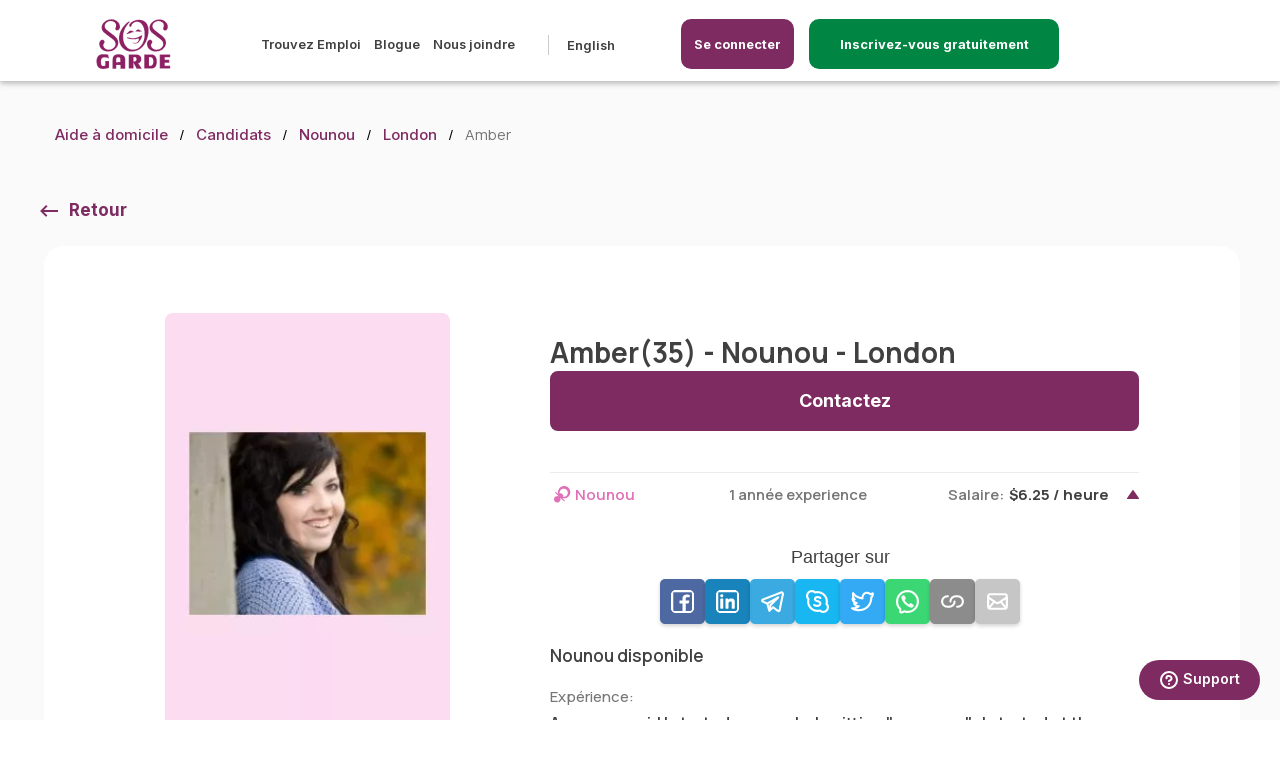

--- FILE ---
content_type: text/html; charset=UTF-8
request_url: https://sosgarde.ca/candidats/nounou-Amber-N6B-London-Ontario-3984
body_size: 11123
content:

<!DOCTYPE html>
<html lang="fr-ca" translate="no">
<head>
    <meta name="google" content="notranslate">
    <meta charset="utf-8">
    <meta name="country" content="canada"/>
    <meta name="viewport" content="width=device-width, initial-scale=1.0, maximum-scale=5.0">
    <meta name="description" content="Vous recherchez une nounou à London?. Amber est disponible pour garder vos enfants et aller les chercher à la sortie de l’école. Amber a 35 ans don...">
    <meta name="keywords" content="emploi gardienne, femme de ménage, aide à domicile, gardienne à domicile, gardienne d&#039;enfants, nounou, babysitter, aide à domicile aux personnes âgés, accompagnatrice, garde de chien, garde de chat, gardien d&#039;animaux de compagnie, emploi, emploi étudiant, Montréal, Québec, Laval, Sherbrooke, Trois-Rivières">
    <meta name="csrf-token" content="V8uWBAuh5GWAJc4toxzmOLlIoOvabb82HifAJ4Kp">
        <script async src="https://pagead2.googlesyndication.com/pagead/js/adsbygoogle.js?client=ca-pub-9190851812301600" crossorigin="anonymous" type="1a67b496cf75008f38046d63-text/javascript"></script>
    <title>nounou - Amber (35) à N6B - London Ontario | SOSgarde</title>
                
        <meta property="og:image" content="https://cdn.sosgarde.ca/Prod/images/ogimages/OGSOSGARDE-nounou.png" />
    <meta property="og:type" content="website" />
    <meta property="og:url" content="https://sosgarde.ca/candidats/nounou-Amber-N6B-London-Ontario-3984" />
    <meta property="og:title" content="nounou - Amber (35) à N6B - London Ontario | SOSgarde" />

    <meta property="og:description" content="Vous recherchez une nounou à London?. Amber est disponible pour garder vos enfants et aller les chercher à la sortie de l’école. Amber a 35 ans don..." />
                        <link rel="canonical" href="https://sosgarde.ca/candidats/nounou-Amber-N6B-London-Ontario-3984" />
                <link rel="alternate" hreflang="en-ca" href="https://sosgarde.ca/en/caregivers/nanny-Amber-N6B-London-Ontario-3984" />
    <link rel="alternate" hreflang="fr-ca" href="https://sosgarde.ca/candidats/nounou-Amber-N6B-London-Ontario-3984" />
    
    <link rel="icon" type="image/x-icon" href="/favicon.png"/>
    <link rel="apple-touch-icon" href="/favicon.png">
    <link rel="preload" as="image" href="https://cdn.sosgarde.ca/Prod%2Fimages%2Flogo-fr.svg"/>

    <link rel="stylesheet" href="/css/critical.css?id=c5c30555174f66693eef">
    <link rel="stylesheet" href="/css/base.css?id=1fbb491f3ef5b70436e7">
        
    <link rel="stylesheet" href="/css/jquery-ui.css?id=ec72b7651b3663d03850">
    <link rel="stylesheet" href="/css/profile.css?id=81a5af7709497d1a330e">
    <link rel="stylesheet" href="/css/family-profile.css?id=e321e4f862cb25897c5a">
    <link rel="stylesheet" href="/css/breadcrumb.css">
    <link rel="stylesheet" href="/css/landing.css">
    <style>
        .slgbg {
            background-color: #fafafa;
        }

        .div-show-more {
            justify-content: right;
            display: flex;
            position: absolute;
            right: 0;
            bottom: 0;
        }

        .btn-show-more {
            color: white !important;
            font-weight: bold;
            border-radius: 5px;
            display: flex !important;
            justify-content: center;
            align-items: center;
            height: 40px;
            width: 160px;
            border: 2px solid #008542;
            background-color: #008542;
            right: -15px;
        }

        .btn-show-more:hover {
            color: #008542 !important;
            font-weight: bold;
            border-radius: 5px;
            display: flex !important;
            justify-content: center;
            align-items: center;
            height: 40px;
            width: 160px;
            border: 2px solid #008542;
            background-color: white;
            right: -15px;
            text-decoration: none;
        }

        @media  only screen and (min-width: 601px) {
            .gslideinner {
                margin-top: 0px !important;
            }
        }

        @media (max-width: 1023px) {
            .cst-cards-inner {
                max-height: 450px;
            }

            .div-show-more {
                justify-content: center;
                display: block;
                position: relative;
            }
        }

        .gimg img {
            width: : 200px !important;
        }


        .lastlogin {
            text-align: left !important;
            margin-top: -10px !important;
        }

        @media  only screen and (max-width: 1200px) {
            .lastlogin {
                text-align: left !important;
                margin-top: 10px !important;
            }
        }

        .image-center {
            display: flex;
            justify-content: center;
        }
    </style>

    
    <script src="/js/app.js?id=f7d53802a0c69f2a53c3" type="1a67b496cf75008f38046d63-text/javascript"></script>
        </head>
<body  class="family">
<style>
    .scnav{
        display: block !important;
        width: 100% !important;
        text-align: center !important;
    }
</style>


    <style>

    a[href^="tel"]{
        color: #404040;
        text-decoration:none;
    }

    .login-mobile:hover{
        background-color: white !important;
        color: #7e2b61 !important;
        border: 2px solid #7e2b61 !important;
    }

    .login-mobile {
        display: none;
        position: absolute;
        top:18px;
        width:200px;
        right: 70px;
    }

    .registerbtn-mobile {
        display: none;
        position: absolute;
        top:18px;
        width:200px;
        right: 200px;
    }

    .registration-btn {
        border: 2px solid #008542;/* #008542;  */
        background-color: #008542; /* #008542; */
    }

    @media  only screen and (max-width: 1024px) {
        .login-mobile {
            display: block;
        }
        .desktop-screen {
            display: none;
        }
        .registerbtn-mobile {
            display: block;
        }
    }
    header {
        box-shadow: 0px 2px 6px rgba(0, 0, 0, 0.3);
    }
    @media  only screen and (min-width: 1025px) {
        .mobile-screen {
            display: none !important;
        }
    }

    /* HEADER MENU */
    @media (min-width: 1025px) and (max-width: 1439px){
        .header-lp {
            margin-left: 80px;
            position: absolute;
        }
        .main-menu ul.menu-left {
            margin-left: 100px;
        }
    }
    @media (min-width: 1920px){
        .header-lp {
            left: 320px;
            position: absolute;
        }
        .main-menu ul.menu-left {
            margin-left: 100px;
        }
    }

    @media (min-width: 1536px) and (max-width: 1919px) {
        .header-lp {
            left: 170px;
            position: absolute;
        }
        .main-menu ul.menu-left {
            margin-left: 120px;
        }
    }

    @media (min-width: 1081px){
        .menu-right {
            float: left !important;
            margin-left: 10px !important;
        }
    }

    @media (min-width: 1440px) and (max-width: 1534px) {
        .header-lp {
            left: 160px;
            position: absolute;
        }
        .main-menu ul.menu-left {
            margin-left: 120px;
        }
    }

    @media (min-width: 1079px) and (max-width: 1223px) {
        .menu-right .btn {
            border-radius: 15px;
            height: 50px;
            justify-content: center;
            align-items: center;
            display: flex !important;
            width: auto;
            margin-top: -16px !important;
        }
    }

    @media (min-width: 1081px)
    {
        #menu-blog::after {
            content: "";
            display: inline-block;
            width: 1px;
            height: 20px;
            background-color: #ccc;
            margin-left: 20px;
            margin-right: 5px;
            vertical-align: middle;
        }
        .main-menu .langselector {
            padding-left: 0;
            margin-left: -10px !important;
        }
        .main-menu .langselector:before {
            left: 100px;
        }
        .menu-right .btn {
            border-radius: 25px;
            height: 50px;
            justify-content: center;
            align-items: center;
            display: flex !important;
            /*width: 140px !important;*/
            margin-top: -16px !important;
        }
        .menu-right {
            float: left !important;
            margin-left: 50px !important;
        }
        .header-logo img {
            height: 50px;
        }
        .main-menu {
            margin: inherit;
        }
        header {
            height: 81px;
        }
        .header-logo {
            margin-top: inherit;
            height: 55px;
        }
    }
    @media (min-width: 1081px) and (max-width: 1368px) {
        .menu-right {
            padding-top: 16px !important;
        }
        .username {
            font-size: .925rem;
        }
    }
    @media (min-width: 1369px) {
        .menu-right {
            padding-top: 19px !important;
        }
        .username {
            font-size: 1rem;
        }
    }
    .logout-btn img {
        width: 17px;
        margin-right: 20px;
    }
</style>

<style>
@media (max-width: 1321px) {
    /* .li-registration-btn {
        display: none !important;
    } */
    #inscriptionBtn {
        display: inherit !important;
        bottom: 10px;
        right: 0;
        margin-right: auto;
        margin-bottom: 0;
    }
    .bar {
        position: fixed;
        bottom: 0;
        left: 0;
        width: 100%;
        height: 80px;
        background-color: #f2f2f2;
        z-index: 4;
    }
}
</style>
<header style="z-index:2000">
    <div class="headerwrapper">
        

        <div class="header-lp">
            <a href="https://sosgarde.ca" class="header-logo"><img width="116" height="77" alt="SOS Garde" title="SOS Garde" src="https://cdn.sosgarde.ca/Prod%2Fimages%2Flogo-fr.svg"/></a>
            
        </div>
        <style>
            @media (min-width: 480px) {

              .login-icon-button svg {
                display: none; /* Ocultar el icono en pantallas menores a 480px */
              }

              .login-icon-button span {
                display: inline-block; /* Mostrar el texto como bloque en pantallas menores a 480px */
              }
            }

            @media (max-width: 481px) {

                .registerbtn-mobile{
                    right: 130px;
                }
                .login-icon-button{
                    width: 50px !important;
                    padding: 7px 3px !important;
                }

              .login-icon-button svg {
                display: inline-block; /* Mostrar el icono en pantallas mayores o iguales a 481px */
              }

              .login-icon-button span {
                display: none; /* Ocultar el texto en pantallas mayores o iguales a 481px */
              }
            }

            @media (max-width: 450px) {
                .btnregistermobile {
                    width: 100%;
                    padding: 10px 5px;
                    font-size: 10px;
                    width: 150px !important;
                    background-color: #404040;
                }

                .btnloginmobile {
                    width: 100%;
                    padding: 10px 5px;
                    font-size: 14px;
                    display: flex;
                    justify-content: center;
                    align-items: center;
                    gap: 6px; /* Separación entre icono y texto */
                }
                }
          </style>


                        <a class="registerbtn-mobile btnregistermobile" style="border: #2px solid #7e2b61;  border-radius:10px; font-size:10px; background-color:#008542; width:250px; padding:12px 5px 12px 5px; color: white; text-decoration:none; text-align:center;" href="https://sosgarde.ca/inscription"><span>Inscrivez-vous gratuitement</span></a>
                <a class="login-mobile btnloginmobile login-icon-button" style="border: #2px solid #7e2b61;  border-radius:10px; background-color:#7e2b61; width:120px; padding:12px 5px 12px 5px; color: white; text-decoration:none; text-align:center;" data-lity href="#login">
                   <svg width="30px" height="30px" viewBox="0 0 24 24" fill="none" xmlns="http://www.w3.org/2000/svg"><g id="SVGRepo_bgCarrier" stroke-width="0"></g><g id="SVGRepo_tracerCarrier" stroke-linecap="round" stroke-linejoin="round"></g><g id="SVGRepo_iconCarrier"> <path d="M19 18.0039V17C19 15.8954 18.1046 15 17 15C15.8954 15 15 15.8954 15 17V18.0039M4 21C4 17.134 7.13401 14 11 14C11.3395 14 11.6734 14.0242 12 14.0709M15.5 21H18.5C18.9659 21 19.1989 21 19.3827 20.9239C19.6277 20.8224 19.8224 20.6277 19.9239 20.3827C20 20.1989 20 19.9659 20 19.5C20 19.0341 20 18.8011 19.9239 18.6173C19.8224 18.3723 19.6277 18.1776 19.3827 18.0761C19.1989 18 18.9659 18 18.5 18H15.5C15.0341 18 14.8011 18 14.6173 18.0761C14.3723 18.1776 14.1776 18.3723 14.0761 18.6173C14 18.8011 14 19.0341 14 19.5C14 19.9659 14 20.1989 14.0761 20.3827C14.1776 20.6277 14.3723 20.8224 14.6173 20.9239C14.8011 21 15.0341 21 15.5 21ZM15 7C15 9.20914 13.2091 11 11 11C8.79086 11 7 9.20914 7 7C7 4.79086 8.79086 3 11 3C13.2091 3 15 4.79086 15 7Z" stroke="#ffffff" stroke-width="2" stroke-linecap="round" stroke-linejoin="round"></path> </g></svg>
                    <span>Se connecter</span>
                </a>
                <nav class="main-menu">
            <ul class="menu-left">
                                                        <li><a href="https://sosgarde.ca/emplois">Trouvez Emploi</a></li>
                    
                
                                <li><a href="/blogue">Blogue</a></li>
                <li><a href="https://sosgarde.ca/nous-joindre">Nous joindre</a></li>
                <li id="menu-blog"></a></li>
                <li>
                    <ul>
                                                                        <li>
                            <a id="changelangauto" hreflang="en-ca" href="https://sosgarde.ca/en/caregivers/nanny-Amber-N6B-London-Ontario-3984">English</a>
                        </li>
                                            </ul>
                </li>
            </ul>
            <ul class="menu-right">
                                    <li class="withbtn"><a id="header-btn-login" style="border-radius: 10px;" class="btn" data-lity href="#login">Se connecter</a></li>
                    <li class="withbtn li-registration-btn"><a class="btn registration-btn"  style="border-radius: 10px; width:250px !important;"  href="https://sosgarde.ca/inscription">Inscrivez-vous gratuitement</a></li>
                            </ul>
        </nav>

        <div class="menu-toggle">
            <div class="mtc"></div>
        </div>
                    <div id="login" class="lity-hide">
                <div class="lheader">
                    <a href="https://sosgarde.ca" class="header-logo"><img width="116" height="77" alt="SOS Garde" title="SOS Garde" src="https://cdn.sosgarde.ca/Prod%2Fimages%2Flogo-fr.svg"/></a>
                </div>
                <div class="flex-centred">
                    <form action="https://sosgarde.ca/login" class="form" method="post">
                        <input type="hidden" name="_token" value="V8uWBAuh5GWAJc4toxzmOLlIoOvabb82HifAJ4Kp">                        <span style="font-size: 18px; font-weight: 800;">Me connecter</span>
                        <div class="form-group">
                            <label for="email_l" class="required-label">Courriel</label>
                            <input type="email" id="email_l" name="email_l" required value="" >
                            <div class="hint default">Veuillez saisir une address courriel valide.</div>
                                                    </div>

                        <div class="form-group">
                            <label for="password_l" class="required-label">Mot de passe</label>
                            <input type="password" id="password_l" name="password_l" required >
                            <div class="hint default">Le mot de passe doit comporter plus de 6 caractères</div>
                                                    </div>
                        <div class="btn lsubmit">Se connecter</div>
                        <input type="hidden" name="redirectjob" id="redirectjob">
                        <a data-lity href="#resetpass">Mot de passe oublié?</a>
                    </form>
                </div>
            </div>

            <div id="resetpass" class="lity-hide">
                <div class="lheader">
                    <a href="https://sosgarde.ca" class="header-logo"><img width="116" height="77" alt="SOS Garde" title="SOS Garde" src="https://cdn.sosgarde.ca/Prod%2Fimages%2Flogo-fr.svg"/></a>
                    <div class="btn postjob">Créer Emploi</div>
                </div>
                <div class="flex-centred">
                    <form id="reset_pass" action="https://sosgarde.ca/forgot-password" class="form" method="post">
                        <input type="hidden" name="_token" value="V8uWBAuh5GWAJc4toxzmOLlIoOvabb82HifAJ4Kp">                        <span style="font-size: 18px; font-weight: 800;">Réinitialiser le mot de passe</span>
                        <div class="form-group">
                            <label for="email_pr" class="required-label">Courriel</label>
                            <input type="email" id="email_pr" name="email_pr" required>
                            <div class="hint default">Veuillez saisir une address courriel valide.</div>
                        </div>
                        <div class="btn reset_submit">Réinitialiser le mot de passe</div>
                    </form>
                </div>
            </div>
                <!-- MODAL CHANGE LANG -->
        
    </div>
</header>
<link rel="stylesheet" href="/css/litycustom-modal.css?id=12457417dad">
<!-- Google Tag Manager -->
<script defer type="1a67b496cf75008f38046d63-text/javascript">(function(w,d,s,l,i){w[l]=w[l]||[];w[l].push({'gtm.start':
            new Date().getTime(),event:'gtm.js'});var f=d.getElementsByTagName(s)[0],
        j=d.createElement(s),dl=l!='dataLayer'?'&l='+l:'';j.async=true;j.src=
        'https://www.googletagmanager.com/gtm.js?id='+i+dl;f.parentNode.insertBefore(j,f);
    })(window,document,'script','dataLayer','GTM-5Q8DN6C');</script>
<!-- End Google Tag Manager -->

<!-- Google Tag Manager (noscript) -->
<noscript><iframe src="https://www.googletagmanager.com/ns.html?id=GTM-5Q8DN6C"
                  height="0" width="0" style="display:none;visibility:hidden"></iframe></noscript>
<!-- End Google Tag Manager (noscript) -->
    <style>
.mobile-bar {
    display: none;
    height: 70px;
    position: fixed;
    bottom: 0;
    left: 0;
    width: 100%;
    background-color: #f2f2f2;
    color: white;
    text-align: center;
    padding: 10px;
    box-shadow: 0 -2px 5px rgba(0, 0, 0, 0.1);
}


#mobile-button {
    text-decoration: none;
    display: inline-block;
    width: 80%;
    padding: 15px;
    border-radius: 5px;
    color: white;
    font-size: 19px;
    /* height: 70px;
    line-height: 19px; */
    background-color: #008542;
    text-align: center;
    cursor: pointer;
    animation: fadeInUp 0.5s ease-out forwards;
}


@keyframes  fadeInUp {
    0% {
        opacity: 0;
        transform: translateY(20px);
    }
    100% {
        opacity: 1;
        transform: translateY(0);
    }
}


@media (max-width: 768px) {
    .mobile-bar {
        display: block;
    }
}
</style>

<div class="mobile-bar" style="z-index: 10">
            <a id="mobile-button" href="https://sosgarde.ca/inscription">Inscrivez-vous gratuitement</a>
    </div>


    <main class="profile limited" style="padding-bottom:0px !important; margin-bottom:0px; !important">
        <div class="wrapper">
            <ul class="breadcrumb">
                <li><a href="https://sosgarde.ca">Aide à domicile</a></li>
                <li><a href="https://sosgarde.ca/candidats">Candidats</a></li>
                <li><a href="https://sosgarde.ca/candidats/nounou">Nounou</a></li>
                <li><a href="https://sosgarde.ca/candidats/nounou/London">London</a></li>
                <li>Amber</li>
            </ul>
            <div class="myjobs one result">
                <div class="undermenu-wrapper">
                    <a class="backto" href="javascript:void(0);" onclick="if (!window.__cfRLUnblockHandlers) return false; goBack();" data-cf-modified-1a67b496cf75008f38046d63-="">Retour</a>
                </div>
                <div class="profilewrapdt fullresult" style="padding-bottom:30px !important; margin-bottom:0px !important;">
                    <div class="bgslide">
                        <div class="gslideinner">
                            <div class="glp">
                                <div class="gimg ">
                                    <img alt="caregiver" src="https://cdn.sosgarde.ca/Prod/avatar/7059b7dea43da04fd342088d7c1698f0_tmb.jpg.webp" />
                                    <p class="lastlogin" style="text-align: center !important; max-width: 100%;">
                                                                                                            </div>
                                <div class="servicesblock">
                                    <h5>Informations générales</h5>
                                    <p class="timeslotgeo">Niveau de scolarité:</p>
                                    <p class="degree">Diplôme secondaire</p>
                                    
                                    <div class="divider"></div>
                                    <p class="timeslotgeo">Langues:</p>
                                    <p class="dataspan">Anglais</p>
                                    <p class="timeslotgeo">Préférences d&#039;horaires:</p>
                                    <p class="dataspan">Occasionnel</p>
                                </div>
                            </div>

                            <div class="gslidedescr">
                                <div class="flexy-space">
                                    <h1 class="gname">Amber(35) - Nounou - London</h1>
                                    <a class="btn contact-btn" data-lity href="#contactbtnmodal">Contactez</a>
                                </div>
                                <div class="servicelist">
                                                                                                                <div class="spoiler-wrapper">
    <div class="spoiler unfolded ">
        <div class="badges">
            <span class="nanny icon nobg">Nounou</span>
        </div>
        <span class="salary-right desktop-screen">1 année experience</span>
        <span class="salary-right">Salaire:<strong>$6.25 / heure</strong></span>
    </div>
    <div class="spoiler-content" style="display: block;" >
        <div class="share-container" style="margin-bottom:20px;">
    <div class="share-title">Partager sur</div>
    <div class="share-buttons">
        <!-- Facebook -->
        <button class="share-button" onclick="if (!window.__cfRLUnblockHandlers) return false; shareOnFacebook()" style="background-color: #3b5998" data-cf-modified-1a67b496cf75008f38046d63-="">
            <img width="25px" src="https://sosgarde.ca/images/share/facebook.svg" alt="facebook" />
        </button>
        <!-- LinkedIn -->
        <button class="share-button" onclick="if (!window.__cfRLUnblockHandlers) return false; shareOnLinkedIn()" style="background-color: #0077B5" data-cf-modified-1a67b496cf75008f38046d63-="">
            <img width="25px" src="https://sosgarde.ca/images/share/linkedin.svg" alt="linkedin"/>
        </button>
        <!-- Telegram -->
        <button class="share-button" onclick="if (!window.__cfRLUnblockHandlers) return false; shareOnTelegram()" style="background-color: #24A1DE" data-cf-modified-1a67b496cf75008f38046d63-="">
            <img width="25px" src="https://sosgarde.ca/images/share/telegram.svg"  alt="telegram"/>
        </button>
        <!-- Skype -->
        <button class="share-button" onclick="if (!window.__cfRLUnblockHandlers) return false; shareOnSkype()" style="background-color: #00AFF0" data-cf-modified-1a67b496cf75008f38046d63-="">
            <img width="25px" src="https://sosgarde.ca/images/share/skype.svg"  alt="skype"/>
        </button>
        <!-- Twitter -->
        <button class="share-button" onclick="if (!window.__cfRLUnblockHandlers) return false; shareOnTwitter()" style="background-color: #1DA1F2" data-cf-modified-1a67b496cf75008f38046d63-="">
            <img width="25px" src="https://sosgarde.ca/images/share/twitter.svg"  alt="twitter"/>
        </button>
        <!-- WhatsApp -->
        <button class="share-button" onclick="if (!window.__cfRLUnblockHandlers) return false; shareOnWhatsApp()" style="background-color: #25D366" data-cf-modified-1a67b496cf75008f38046d63-="">
            <img width="25px" src="https://sosgarde.ca/images/share/whatsapp.svg" alt="whatsapp" />
        </button>
        <!-- Copy Link -->
        <button class="share-button" onclick="if (!window.__cfRLUnblockHandlers) return false; copyLink()" style="background-color: gray" data-cf-modified-1a67b496cf75008f38046d63-="">
            <img width="25px" src="https://sosgarde.ca/images/share/link.svg"  alt="link"/>
        </button>
        <!-- Email -->
        <button class="share-button" onclick="if (!window.__cfRLUnblockHandlers) return false; shareViaEmail()" style="background-color: silver" data-cf-modified-1a67b496cf75008f38046d63-="">
            <img width="25px" src="https://sosgarde.ca/images/share/mail.svg"  alt="mail"/>
        </button>
    </div>
</div>

<script type="1a67b496cf75008f38046d63-text/javascript">

    const current_url = 'https://sosgarde.ca/candidats/nounou-Amber-N6B-London-Ontario-3984';

    function shareOnFacebook() {
        const facebookShareUrl = `https://www.facebook.com/sharer/sharer.php?u=${encodeURIComponent(current_url)}`;
        window.open(facebookShareUrl, 'facebook-share-dialog', 'width=800,height=600');
    }

    function shareOnLinkedIn() {
        const linkedInShareUrl = `https://www.linkedin.com/sharing/share-offsite/?url=${encodeURIComponent(current_url)}`;
        window.open(linkedInShareUrl, 'linkedin-share-dialog', 'width=800,height=600');
    }

    function shareOnWhatsApp() {
        const whatsappShareUrl = `https://api.whatsapp.com/send?text=${encodeURIComponent(current_url)}`;
        window.open(whatsappShareUrl, 'whatsapp-share-dialog', 'width=800,height=600');
    }

    function shareOnSkype() {
        const skypeShareUrl = `https://web.skype.com/share?url=${encodeURIComponent(current_url)}`;
        window.open(skypeShareUrl, 'skype-share-dialog', 'width=800,height=600');
    }

    function shareOnTwitter() {
        const twitterShareUrl = `https://twitter.com/intent/tweet?url=${encodeURIComponent(current_url)}`;
        window.open(twitterShareUrl, 'twitter-share-dialog', 'width=800,height=600');
    }

    function shareOnTelegram() {
        const telegramShareUrl = `https://telegram.me/share/url?url=${encodeURIComponent(current_url)}`;
        window.open(telegramShareUrl, 'telegram-share-dialog', 'width=800,height=600');
    }

    function copyLink() {
        navigator.clipboard.writeText(current_url).then(() => {
            alert('Link copied to clipboard');
        });
    }

    function shareViaEmail() {
        const emailSubject = 'Check out this page';
        const emailBody = `I thought you might be interested in this: ${current_url}`;
        const emailShareUrl = `mailto:?subject=${encodeURIComponent(emailSubject)}&body=${encodeURIComponent(emailBody)}`;
        window.location.href = emailShareUrl;
    }

</script>

                    <div class="shortdescription">
                Nounou disponible
            </div>
            <p class="timeslotgeo">Expérience:</p>
            <p class="avalue">
                As a young girl I started my own babysitting "company" . I started at the age of 12, and have been doing so since then. I have taken care of children from the ages of 0 months to 12 years of age.  I have done so for a few hours, or even days. 
 I take time to go outside, help with any homework, any running around you may need help with, I will prepare meals, and just about anything else that may be needed. 
 I love kids, and I love that they make me still feel young, and it allows me to have fun.
            </p>
        
        <p class="timeslotgeo">Nombre d&#039;enfants:</p>
        <p class="avalue">jusqu&#039;à 4</p>

        <p class="timeslotgeo">Nombre d&#039;enfants:</p>
        <p class="avalue">5 ans et plus</p>

        <p class="timeslotgeo">Prêt à offrir:</p>
        <div class="checkbox-button-group">
                            <div class="form-check">
                    <input class="check-button ui-checkboxradio ui-helper-hidden-accessible"
                           type="checkbox">
                    <label class="ui-checkboxradio-label ui-corner-all ui-button ui-widget  ">
                        <span class="ui-checkboxradio-icon ui-corner-all ui-icon ui-icon-background ui-icon-blank"></span>
                        <span class="ui-checkboxradio-icon-space"> </span>
                        Déposer et ramasser 
                    </label>
                </div>
                            <div class="form-check">
                    <input class="check-button ui-checkboxradio ui-helper-hidden-accessible"
                           type="checkbox">
                    <label class="ui-checkboxradio-label ui-corner-all ui-button ui-widget  ">
                        <span class="ui-checkboxradio-icon ui-corner-all ui-icon ui-icon-background ui-icon-blank"></span>
                        <span class="ui-checkboxradio-icon-space"> </span>
                        Préparation des repas
                    </label>
                </div>
                            <div class="form-check">
                    <input class="check-button ui-checkboxradio ui-helper-hidden-accessible"
                           type="checkbox">
                    <label class="ui-checkboxradio-label ui-corner-all ui-button ui-widget  ">
                        <span class="ui-checkboxradio-icon ui-corner-all ui-icon ui-icon-background ui-icon-blank"></span>
                        <span class="ui-checkboxradio-icon-space"> </span>
                        Travaux ménagers légers
                    </label>
                </div>
                            <div class="form-check">
                    <input class="check-button ui-checkboxradio ui-helper-hidden-accessible"
                           type="checkbox">
                    <label class="ui-checkboxradio-label ui-corner-all ui-button ui-widget  ">
                        <span class="ui-checkboxradio-icon ui-corner-all ui-icon ui-icon-background ui-icon-blank"></span>
                        <span class="ui-checkboxradio-icon-space"> </span>
                        Aide aux devoirs
                    </label>
                </div>
                            <div class="form-check">
                    <input class="check-button ui-checkboxradio ui-helper-hidden-accessible"
                           type="checkbox">
                    <label class="ui-checkboxradio-label ui-corner-all ui-button ui-widget  ">
                        <span class="ui-checkboxradio-icon ui-corner-all ui-icon ui-icon-background ui-icon-blank"></span>
                        <span class="ui-checkboxradio-icon-space"> </span>
                        Conduire aux activités
                    </label>
                </div>
                    </div>

        <div class="spo-content-last">
            <span class="salary-right">Salaire:<strong>$6.25 / heure</strong></span>
            <div class="form-check checkbox-round-group slarylast">
                <input type="checkbox"  readonly>
                <label>Rémunération négociable</label>
            </div>
        </div>

    </div>
</div>

                                    
                                                                            <div class="spoiler-wrapper">
    <a href="https://sosgarde.ca/candidats/gardienne-enfants-Amber-N6B-London-Ontario-3984" style="text-decoration: none;">
        <div class="spoiler">
            <div class="badges">
                <span class="babysitter icon nobg">Gardienne</span>
            </div>
            <span class="salary-right">Salaire:<strong>$6.25 / heure</strong></span>
        </div>
    </a>
</div>

                                                                            <div class="spoiler-wrapper">
    <a href="https://sosgarde.ca/candidats/gardien-animaux-Amber-N6B-London-Ontario-3984" style="text-decoration: none;">
        <div class="spoiler">
            <div class="badges">
                <span class="pet-sitter icon nobg">Gardien d&#039;animaux</span>
            </div>
            <span class="salary-right">Salaire:<strong>$6.25 / heure</strong></span>
        </div>
    </a>
</div>

                                                                            <div class="spoiler-wrapper">
    <a href="https://sosgarde.ca/candidats/besoins-speciaux-Amber-N6B-London-Ontario-3984" style="text-decoration: none;">
        <div class="spoiler">
            <div class="badges">
                <span class="special-needs-caregiver icon nobg">Aide aux besoins spéciaux</span>
            </div>
            <span class="salary-right">Salaire:<strong>$6.25 / heure</strong></span>
        </div>
    </a>
</div>

                                                                    </div>
                            </div>
                        </div>

                        <div class="registration-banner">
                            <div class="blurtop"></div>
                            <div class="blurbottom">
                                <h3>Vous voulez en savoir plus sur Amber</h3>
                                <p>Inscrivez-vous gratuitement, cela ne prend que quelques minutes.</p>
                                <p>Vous recherchez une nounou à London?. Amber est disponible pour garder vos enfants et aller les chercher à la sortie de l’école. Amber a 35 ans dont 1 année d'expérience en tant que nounou. </p><p> Amber est une super nounou qui parle Anglais. Elle travaille en tant que nounou à London avec des préférences d’horaires Occasionnel. Elle peut garder jusqu'à 4 enfant. L’age idéal des enfants sous sa charge est: 5 ans et plus.</p><p>Amber est prête à offrir les services suivants pour aider les parents : .</p>
                                <div class="text-align: center; margin-top:50px !important; background-color:red;">
                                    <br>
                                    <a class="btn"
                                        href="https://sosgarde.ca/inscription-famille">Je m&#039;inscris</a>
                                    <a class="btn" id="loginbtn">Se connecter</a>
                                </div>
                            </div>

                        </div>
                    </div>
                </div>
            </div>
        </div>
    </main>

    
    <section class="bestcaregivers slgbg" style="padding-top:10px !important; margin-top:-90px !important;">
        <div class="wrapper">
            <h2 class="csth2" style="display:block; text-align:center !important; width: 100%;">
                Autre Nounous à London</h2>
            <div class="slidergivers" style="width:100%!important; ">
                            </div>
        </div>
        <a href="https://sosgarde.ca/candidats/nounou/London" class="btn">Voir Candidats</a>
    </section>

    <div id="contactbtnmodal" class="lity-hide">
        <div class="flex-row">
            <button class="lity-close" type="button" aria-label="Click escape tô close"data-lity-close=""></button>
            <h2>Vous voulez en savoir plus sur Amber ?</h2>
            <h4 style="width: 100%; text-align:center; margin-top:0px; margin-bottom:20px;">Inscrivez-vous gratuitement, cela ne prend que quelques minutes.</h4>
            <div style="display: block; margin-top:20px;" id="btnsmodal">
                <br>
                <a class="btn registrationlink" href="https://sosgarde.ca/inscription-famille">Je m&#039;inscris</a>
                <a class="btn" id="loginbtn2">Se connecter</a>
            </div>
        </div>
    </div>
    <style>
        @media  screen and (max-width: 600px) {
            #btnsmodal a {
                display: block;
            }
        }

        .lity-opened:has(#contactbtnmodal) {
            background-color: rgba(0, 0, 0, .25)
        }

        .lity-container:has(#contactbtnmodal) {
            background-color: #fff;
            border-radius: 8px;
            overflow-y: auto;
            overflow-x: hidden;
        }

        .lity-content:has(#contactbtnmodal) {
            padding: 65px 65px;
            max-width: 700px;
        }

        .cardsjobsnew {
            align-items: center;
            align-self: center;
            text-align: center;
            align-content: center;
        }
    </style>
        <!-- SCHEMA PROFILE SERVICE -->
    <script type="application/ld+json">
    {
    "@context": "https://schema.org",
    "@type": "Person",
    "@id": "https://sosgarde.ca/candidats/nounou-Amber-N6B-London-Ontario-3984",
    "name": "Amber",
    "image": "https://cdn.sosgarde.ca/Prod/avatar/7059b7dea43da04fd342088d7c1698f0_tmb.jpg.webp",
    "description": "Vous recherchez une nounou à London?. Amber est disponible pour garder vos enfants et aller les chercher à la sortie de l’école. Amber a 35 ans dont 1 année d'expérience en tant que nounou.  Amber est une super nounou qui parle Anglais. Elle travaille en tant que nounou à London avec des préférences d’horaires Occasionnel. Elle peut garder jusqu'à 4 enfant. L’age idéal des enfants sous sa charge est: 5 ans et plus.Amber est prête à offrir les services suivants pour aider les parents : .",
    "url": "https://sosgarde.ca/candidats/nounou-Amber-N6B-London-Ontario-3984",
    "address": {
        "@type": "PostalAddress",
        "addressLocality": "London",
        "addressRegion": "Ontario",
        "postalCode": "N6B 3J7",
        "addressCountry": "CA"
    },
    "knowsLanguage": [
        {
            "@type": "Language",
            "name": "Anglais"
        }
    ],
    "makesOffer": {
        "@type": "Offer",
        "itemOffered": {
            "@type": "Service",
            "name": "Nounou",
            "serviceType": "Nounou",
            "description": "As a young girl I started my own babysitting \"company\" . I started at the age of 12, and have been doing so since then. I have taken care of children from the ages of 0 months to 12 years of age.  I have done so for a few hours, or even days. \r\n I take time to go outside, help with any homework, any running around you may need help with, I will prepare meals, and just about anything else that may be needed. \r\n I love kids, and I love that they make me still feel young, and it allows me to have fun.",
            "areaServed": {
                "@type": "AdministrativeArea",
                "name": "London"
            }
        },
        "priceSpecification": {
            "@type": "UnitPriceSpecification",
            "price": 6.25,
            "priceCurrency": "CAD",
            "unitText": "heure"
        },
        "availabilityStarts": "2016-06-16T04:00:00.000000Z"
    },
    "subjectOf": {
        "@type": "ItemList",
        "name": "Autres services offerts par Amber à London",
        "itemListElement": [
            {
                "@type": "ListItem",
                "position": 1,
                "item": {
                    "@type": "Service",
                    "name": "Gardienne d'enfants",
                    "url": "https://sosgarde.ca/candidats/gardienne-enfants-Amber-N6B-London-Ontario-3984"
                }
            },
            {
                "@type": "ListItem",
                "position": 2,
                "item": {
                    "@type": "Service",
                    "name": "Gardienne d'animaux",
                    "url": "https://sosgarde.ca/candidats/gardien-animaux-Amber-N6B-London-Ontario-3984"
                }
            },
            {
                "@type": "ListItem",
                "position": 3,
                "item": {
                    "@type": "Service",
                    "name": "Aide aux besoins",
                    "url": "https://sosgarde.ca/candidats/besoins-speciaux-Amber-N6B-London-Ontario-3984"
                }
            }
        ]
    }
}
    </script>

    
    <!-- SCHEMA BREADCRUMB -->
    
    <script type="application/ld+json">
    {
    "@context": "https://schema.org",
    "@type": "BreadcrumbList",
    "itemListElement": [
        {
            "@type": "ListItem",
            "position": 1,
            "name": "Aide à domicile",
            "item": "https://sosgarde.ca"
        },
        {
            "@type": "ListItem",
            "position": 2,
            "name": "Candidats",
            "item": "https://sosgarde.ca/candidats"
        },
        {
            "@type": "ListItem",
            "position": 3,
            "name": "Nounou",
            "item": "https://sosgarde.ca/candidats/nounou"
        },
        {
            "@type": "ListItem",
            "position": 4,
            "name": "London",
            "item": "https://sosgarde.ca/candidats/nounou/London"
        },
        {
            "@type": "ListItem",
            "position": 5,
            "name": "Amber"
        }
    ]
}
    </script>


        <!-- SCHEMA WEBPAGE -->
    <script type="application/ld+json">
    {
    "@context": "https://schema.org",
    "@type": "WebPage",
    "name": "Profil de Amber, aide à domicile à London",
    "description": "Découvrez le profil de Amber, un(e) candidat(e) offrant des services de soins et d\\'accompagnement à London. Services adaptés aux besoins des familles et des personnes vulnérables.",
    "url": "https://sosgarde.ca/candidats/nounou-Amber-N6B-London-Ontario-3984",
    "inLanguage": "fr-CA",
    "isPartOf": {
        "@type": "WebSite",
        "url": "https://www.sosgarde.ca/",
        "name": "SOSgarde"
    }
}
    </script>

    <!-- SCHEMA ORGANIZATION  IMPORT -->
    <!--SCHEMA ORGANIZATION AND CONTACT -->
<script type="application/ld+json">
    {
    "@context": "https://schema.org",
    "@graph": [
        {
            "@type": "Organization",
            "@id": "https://www.sosgarde.ca/#organization",
            "name": "SOSgarde",
            "url": "https://www.sosgarde.ca/",
            "logo": "https://cdn.sosgarde.ca/Prod%2Fimages%2Flogo-fr.svg",
            "contactPoint": [
                {
                    "@type": "ContactPoint",
                    "telephone": "+1 438-609-3869",
                    "contactType": "service client"
                },
                {
                    "@type": "ContactPoint",
                    "contactType": "service client",
                    "url": "https://sosgarde.ca/nous-joindre",
                    "description": "Chat en direct avec le service client",
                    "availableLanguage": [
                        {
                            "@type": "Language",
                            "name": "Anglais"
                        },
                        {
                            "@type": "Language",
                            "name": "Français"
                        }
                    ]
                }
            ],
            "sameAs": [
                "https://www.facebook.com/SOSgarde"
            ]
        },
        {
            "@type": "Brand",
            "@id": "https://www.sosgarde.ca/#brand",
            "name": "SOSgarde",
            "url": "https://www.sosgarde.ca",
            "logo": "https://cdn.sosgarde.ca/Prod%2Fimages%2Flogo-fr.svg"
        },
        {
            "@type": "AggregateRating",
            "ratingValue": "4.3",
            "reviewCount": "72",
            "bestRating": "5",
            "worstRating": "1",
            "itemReviewed": {
                "@type": "Organization",
                "@id": "https://www.sosgarde.ca/#organization"
            }
        },
        {
            "@type": "WebSite",
            "@id": "https://www.sosgarde.ca/#website",
            "url": "https://www.sosgarde.ca",
            "name": "SOSgarde",
            "potentialAction": {
                "@type": "SearchAction",
                "target": "https://www.sosgarde.ca/search?q={search_term_string}",
                "query-input": "required name=search_term_string"
            }
        }
    ]
}
    </script>



<!-- SCHEMA LOCALBUSINESS  -->
<script type="application/ld+json">
            {
              "@context": "https://schema.org",
              "@type": "LocalBusiness",
              "image": [
                "https://cdn.sosgarde.ca/Prod%2Fimages%2Flogo-fr.svg"
              ],
              "name": "SOSGarde",
              "address": {
                "@type": "PostalAddress",
                "streetAddress": "CP 145, 19 Donegani",
                "addressLocality": "POINTE-CLAIRE",
                "addressRegion": "QC",
                "postalCode": "H9R 2V6",
                "addressCountry": "CA"
              },
              "review": {
                "@type": "Review",
                "reviewRating": {
                  "@type": "Rating",
                  "ratingValue": "4",
                  "bestRating": "5"
                },
                "author": {
                  "@type": "Organization",
                  "name": "Propulsoft Team"
                }
              },
              "geo": {
                "@type": "GeoCoordinates",
                "latitude": 45.4502412,
                "longitude": -73.7854372
              },
              "url": "https://sosgarde.ca",
              "telephone": "+1 438-609-3869",
              "priceRange": "$$$",
              "openingHoursSpecification": [
                {
                  "@type": "OpeningHoursSpecification",
                  "dayOfWeek": [
                    "Monday",
                    "Tuesday",
                    "Wednesday",
                    "Thursday",
                    "Friday"
                  ],
                  "opens": "08:00",
                  "closes": "17:00"
                }
              ]
            }
        </script>

    <!-- template individual js -->
    <script defer src="/js/jquery-ui.js?id=aa34259a17f589f7dcaf" type="1a67b496cf75008f38046d63-text/javascript"></script>
    <script defer src="/js/jquery.mask.js?id=9b3c7ecf27cda9589879" type="1a67b496cf75008f38046d63-text/javascript"></script>
    <script defer src="/js/select2.js?id=948a74659f0ac7ccfff9" type="1a67b496cf75008f38046d63-text/javascript"></script>
    <script defer src="/js/pagination.js?id=c98fcd5e8535c36d78cc" type="1a67b496cf75008f38046d63-text/javascript"></script>
    <script defer src="/js/formui_profile.js?id=1c03b19cecdd110d89e71" type="1a67b496cf75008f38046d63-text/javascript"></script>
    <script defer src="/js/searchresult-one-profile.js?id=12cc470c54801f85d7c1222" type="1a67b496cf75008f38046d63-text/javascript"></script>

    <script type="1a67b496cf75008f38046d63-text/javascript">
        $('#loginbtn').on("click", function() {
            $('#header-btn-login').click();
        });

        $('#loginbtn2').on("click", function() {
            $('#header-btn-login').click();
        });
    </script>

    <script type="1a67b496cf75008f38046d63-text/javascript">
        function goBack() {
            window.history.back();
        }
    </script>




<footer class="dpurplebg">
    <div class="wrapper">

        <div class="footercol">
            <h3>Compagnie</h3>
            <ul class="footer-menu">
                <li><a href="https://sosgarde.ca/about-us">À propos de nous</a></li>
                <li><a href="https://sosgarde.ca/medias">On parle de SOSgarde</a></li>
                <li><a href="https://sosgarde.ca/confidentialite">Politique de confidentialité</a></li>
                <li><a href="https://sosgarde.ca/conditions-dutilisations">Conditions d’utilisation</a></li>
                <li><a href="https://sosgarde.ca/tarifs">Tarifs</a></li>
                <li><a href="https://sosgarde.ca/nous-joindre">Nous Joindre</a></li>
            </ul>
        </div>
        <div class="footercol">
            <h3>Services</h3>
            <ul class="footer-menu">
                <li>
                    <a href="https://sosgarde.ca/candidats">Trouvez un candidat</a>
                </li>
                <li>
                    <a href="https://sosgarde.ca/candidats/gardienne-enfants">Trouvez gardienne d&#039;enfants</a>
                </li>
                <li><a href="https://sosgarde.ca/candidats/nounou">Trouvez nounou</a></li>
                <li>
                    <a href="https://sosgarde.ca/candidats/aide-aines">Trouvez aide aux personnes âgées</a>
                </li>
                <li>
                    <a href="https://sosgarde.ca/candidats/besoins-speciaux">Trouvez aide aux besoins spéciaux</a>
                </li>
                <li><a href="https://sosgarde.ca/candidats/gardien-animaux">Trouvez gardienne d&#039;animaux</a>
                </li>
                <li><a href="https://sosgarde.ca/candidats/femme-de-menage">Trouvez Femme de ménage</a>
                </li>
            </ul>
        </div>
        <div class="footercol">
            <h3>Emplois</h3>
            <ul class="footer-menu">
                <li>
                    <a href="https://sosgarde.ca/emplois">Trouvez un emploi</a>
                </li>
                <li>
                    <a href="https://sosgarde.ca/emplois/gardienne-enfants">Emploi gardiennes d&#039;enfants</a>
                </li>
                <li><a href="https://sosgarde.ca/emplois/nounou">Emploi nounou</a></li>
                <li>
                    <a href="https://sosgarde.ca/emplois/aide-aines">Emploi aide aînés</a>
                </li>
                <li>
                    <a href="https://sosgarde.ca/emplois/besoins-speciaux">Emploi aide aux besoins spéciaux</a>
                </li>
                <li><a href="https://sosgarde.ca/emplois/gardien-animaux">Emploi gardien d&#039;animaux</a>
                </li>
                <li><a href="https://sosgarde.ca/emplois/femme-de-menage">Emploi aide ménagère</a>
                </li>
            </ul>
        </div>
        <div class="footercol">
            <h3>Communauté</h3>
            <ul class="footer-menu">
                <li><a href="/blogue">Blogue</a></li>
                <li><a href="https://sosgarde.ca/faq">F.A.Q.</a></li>
            </ul>
            <a class="social" rel="noopener" title="Follow us on twitter" target="_blank"
               href="https://twitter.com/sossitter">
                <img width="26" height="26" class="lazy" src="https://cdn.sosgarde.ca/Prod%2Fimages%2Ficons%2Ftwitter.svg" alt="twitter">
            </a>
                        <a class="social" rel="noopener" title="Follow us on facebook" target="_blank"
               href="https://www.facebook.com/SOSgarde">
                <img width="26" height="26" class="lazy" src="https://cdn.sosgarde.ca/Prod%2Fimages%2Ficons%2Ffb.svg" alt="facebook">
            </a>
        </div>
    </div>
</footer>
<div class="copyblock">
    <div class="tm">
        <div>Marque déposé</div>
        <img width="116" height="77" alt="SOS Garde" src="https://cdn.sosgarde.ca/Prod%2Fimages%2Flogo-fr.svg"/></div>
    <div class="copyright">Tous droits réservés © SOSgarde 2023</div>
</div>
<div id="become-premium" class="lity-hide">
    <button class="lity-close" type="button" aria-label="Click escape tô close"
            data-lity-close=""></button>
    <span style="font-size: 18px; font-weight: 800;">Passez à Premium</span>
    <p>Devenez membre premium pour créer un nouvel emploi</p>
            <a class="btn"
           href="https://sosgarde.ca/login">Devenez Membre Premium</a>
    </div>




<style>
        #button-help-float {
            position: fixed;
            bottom: 20px;
            right: 20px;
            padding: 10px 20px;
            background-color: #7e2b61;
            color: white;
            border: none;
            border-radius: 20px;
            cursor: pointer;
            text-decoration: none;
            z-index: 1500;
        }

        #button-help-float svg path {
            fill: #FFFFFF;
        }

        #button-help-float span {
            display: inline;
        }

        /* Media Query for mobile */
        @media (max-width: 768px) {
            #button-help-float span {
                display: none;
            }

            #button-help-float {
                padding: 10px 10px;
            }
        }
    </style>
        <a alt="sosgarde button help" aria-label="sosgarde button help" id="button-help-float" href="https://sosgarde.ca/support"><svg width="20px" height="20px" viewBox="0 0 20 20" style="vertical-align: middle;" xmlns="http://www.w3.org/2000/svg" fill="none" transform="matrix(1, 0, 0, 1, 0, 0)"><g id="SVGRepo_bgCarrier" stroke-width="0"></g><g id="SVGRepo_tracerCarrier" stroke-linecap="round" stroke-linejoin="round"></g><g id="SVGRepo_iconCarrier"> <path fill="#ffffff" fill-rule="evenodd" d="M10 3a7 7 0 100 14 7 7 0 000-14zm-9 7a9 9 0 1118 0 9 9 0 01-18 0zm8.423-3a.923.923 0 00-.923.923v.385a1 1 0 11-2 0v-.385A2.923 2.923 0 019.423 5H10c1.941 0 3.5 1.591 3.5 3.516 0 .927-.48 1.8-1.276 2.29l-1.7 1.046a1 1 0 01-1.048-1.704l1.7-1.046a.691.691 0 00.324-.586C11.5 7.679 10.82 7 10 7h-.577zm.587 8a1 1 0 100-2H10a1 1 0 100 2h.01z"></path> </g></svg><span>  Support</span></a>

<script src="/cdn-cgi/scripts/7d0fa10a/cloudflare-static/rocket-loader.min.js" data-cf-settings="1a67b496cf75008f38046d63-|49" defer></script><script defer src="https://static.cloudflareinsights.com/beacon.min.js/vcd15cbe7772f49c399c6a5babf22c1241717689176015" integrity="sha512-ZpsOmlRQV6y907TI0dKBHq9Md29nnaEIPlkf84rnaERnq6zvWvPUqr2ft8M1aS28oN72PdrCzSjY4U6VaAw1EQ==" data-cf-beacon='{"version":"2024.11.0","token":"694f4aac8e12446696cdf6cd7049dcab","r":1,"server_timing":{"name":{"cfCacheStatus":true,"cfEdge":true,"cfExtPri":true,"cfL4":true,"cfOrigin":true,"cfSpeedBrain":true},"location_startswith":null}}' crossorigin="anonymous"></script>
</body>
</html>


--- FILE ---
content_type: text/html; charset=utf-8
request_url: https://www.google.com/recaptcha/api2/aframe
body_size: 181
content:
<!DOCTYPE HTML><html><head><meta http-equiv="content-type" content="text/html; charset=UTF-8"></head><body><script nonce="1Mni4PiyHvORecj1uBn9vA">/** Anti-fraud and anti-abuse applications only. See google.com/recaptcha */ try{var clients={'sodar':'https://pagead2.googlesyndication.com/pagead/sodar?'};window.addEventListener("message",function(a){try{if(a.source===window.parent){var b=JSON.parse(a.data);var c=clients[b['id']];if(c){var d=document.createElement('img');d.src=c+b['params']+'&rc='+(localStorage.getItem("rc::a")?sessionStorage.getItem("rc::b"):"");window.document.body.appendChild(d);sessionStorage.setItem("rc::e",parseInt(sessionStorage.getItem("rc::e")||0)+1);localStorage.setItem("rc::h",'1768747071228');}}}catch(b){}});window.parent.postMessage("_grecaptcha_ready", "*");}catch(b){}</script></body></html>

--- FILE ---
content_type: text/css
request_url: https://sosgarde.ca/css/family-profile.css?id=e321e4f862cb25897c5a
body_size: 1730
content:
main.profile{padding:16px 0}.family .header-lp{width:auto}.family .jobsnear.myjobs{max-width:100%}.family .profilewrapdt{justify-content:space-between}.family .profilewrapdt .bgslide{max-width:385px;margin-right:0}.family .profilewrapdt .bgslide .btn{width:100%;max-width:100%}@media (max-width:1200px){.family .profilewrapdt .bgslide{max-width:380px}}@media (min-width:1080px){.family .uformdt.serv.new{margin-top:60px}}.undermenu-wrapper{display:flex;justify-content:space-between;align-content:center;align-items:baseline}.undermenu-wrapper .btn{padding:0 10px;width:auto;text-align:center;min-width:153px;line-height:34px;font-size:14px;max-width:280px;display:inline-block}.family .checkbox-round-group h2{font-weight:600;font-size:.929rem;line-height:1.286rem;color:#5c5c5c}h2.informcenter{text-align:center;font-weight:700;font-size:28px;line-height:38px;color:#404040}.family .availability table td:not(.slots){padding:0}.family .availability table .slots{min-width:85px}.full#salary_rate{width:100%}.form-group h3{font-weight:700;font-size:17px;line-height:23px;color:#404040;margin-bottom:25px}#description_full{max-width:100%;position:relative;height:100px}.family .form-group.s2{margin-top:0!important}.family .form-group.s2 label{margin-top:20px;margin-bottom:17px}.newjobbuttongroup{max-width:732px;margin:25px auto 0}.family #new_job .checkbox-round-group label.ui-checkboxradio-label{text-align:left;padding-left:40px}.select2multiple.invalid~.select2-container .selection .select2-selection{background-color:#fff3f3!important;border:1.4px solid #f86161!important}.mothershelper,.workaround{display:none}@media (max-width:768px){.bestcaregivers.slgbg h2,.family .profile .undermenu-wrapper h3{padding-left:16px}.family .profilewrapdt .bgslide .btn{width:100%;max-width:calc(100% - 32px);margin-left:16px;margin-right:16px;display:block}}@media (max-width:428px){#light-pagination,.family .flexy-space,.family .jobsnear.myjobs{padding-left:16px;padding-right:16px}.jobsearch-form.fpsearch #search_filter .flexy-space{padding-left:0}.family .jobsnear .postjob{margin-bottom:40px}.light-theme a,.light-theme span{min-width:20px;margin:0 4px 0 0;padding:0 3px;line-height:20px;font-size:12px}.current.next,.current.prev,a.page-link.next,a.page-link.prev{padding:0 10px!important}}@media (max-width:320px){a.page-link.next{margin-top:10px}}.transactiontable span.mtitle{display:none}.membership .mycurrentsubscription .memb-h3-mob{display:none}@media (max-width:768px){.historytable{width:calc(100% - 30px);margin:25px auto}.historytable.transactions table td{padding:5px 0!important}.historytable table tbody tr td{font-size:15px}.historytable.transactions table tr{border-bottom:1px solid #c4c4c4;margin-bottom:10px;display:block;padding-bottom:25px;padding-top:15px}.membership .mycurrentsubscription .memb-h3-mob{display:block;border-bottom:1px solid #c4c4c4;padding-bottom:20px;font-size:18px;line-height:25px}.transactiontable span.mtitle{display:inline-block;font-style:normal;font-weight:600;font-size:15px;line-height:28px;color:#404040}.transactiontable thead{display:none;width:100%!important}.transactiontable td{display:flex;justify-content:space-between;width:100%!important;align-items:center}.transactiontable .stat-badge{margin:0;font-weight:600;font-size:11px;line-height:15px;padding:5px}.historytable.transactions table tbody tr td{font-size:13px}.historytable.transactions table tbody tr td{border-bottom:0}}@media (max-width:480px){form#updatecard .form-group.type2{margin-left:0}form#updatecard .btngroup.flexy-space{margin:0;padding:0;width:100%}form#updatecard .btngroup.flexy-space .btn{width:100%}}#newdirect h2{margin-bottom:0}#newdirect .btn.send-direct{margin:10px auto}#newdirect .textcounter{margin-top:10px}.emojionearea-editor{max-width:500px;padding-right:30px}#newdirect{text-align:center;max-width:530px;padding:0;overflow-y:auto}.profile.family-full .myjobs.one .profilewrapdt .bgslide .gslideinner .glp h5{margin-top:19px;font-size:18px}.profile.family-full .servicelist .spoiler-content .shortdescription{font-size:18px}.profile.family-full .servicelist .spoiler-content .timeslotgeo{margin-top:12px}.profile.family-full .myjobs.one .profilewrapdt .bgslide .gslideinner h5{margin-top:25px}@media (max-width:428px){.profile.family-full .backto{margin-top:5px;margin-bottom:0}.family .profile.family-full .myjobs.one .profilewrapdt .bgslide{padding-top:0}.family .profile.family-full .myjobs.one.result .profilewrapdt .bgslide .glp p{color:#777}.profile.family-full .servicelist .spoiler .badges .senior-caregiver.icon{background-size:16px;background-position:3px center}}.searchresults.favourites .singleresult .result_description .tpart{display:flex;align-items:center;justify-content:center;height:100%}.searchresults.favourites .singleresult{display:flex;align-items:stretch}.searchresults.favourites .singleresult .result_description{min-height:100%}@media (min-width:1081px){.profile.updatejob .full#salary_rate{margin-bottom:27px}.profile.updatejob .form-check.checkbox-round-group.urg{margin-top:38px}.profile.updatejob .service.babysitter .form-check.checkbox-round-group.urg{margin-top:0}.family .form-group.s2{margin-bottom:38px}}@media (max-width:810px){.profile.newjob .uformdt.serv.new,.profile.updatejob #new_job{padding:16px}}#new_job .checkbox-button-group h2,#new_job .checkbox-round-group h2{font-family:Manrope,sans-serif;font-weight:600;font-size:.929rem;line-height:1.286rem;color:#5c5c5c}#new_job.service.housekeeper .checkbox-button-group{margin-top:0}#new_job.service.pet-sitter .checkbox-button-group{margin-top:44px;margin-left:0;margin-right:0}#new_job.service.housekeeper .checkbox-button-group h2{margin-top:0}@media (max-width:790px) and (min-width:429px){.profile.resources .single-content .backto{margin-left:16px}}.family .slidergivers.slick-initialized.slick-slider .slick-track{min-width:100%}.family .slidergivers.slick-initialized.slick-slider.slick-dotted .slick-track{min-width:400px}@media (max-width:1200px){.allsub-wrap .profilewrapdt.mflex{justify-content:center}.subscriptionbadge.vertical{margin:0 10px 20px}}@media (max-width:1080px){.subscriptionbadge.vertical{margin:0 auto 20px}}.servicelist .availability th{text-align:center}.slidepack.answears .gslidedescr p.message-date{display:block;position:absolute;top:23px;right:24px;font-weight:600;font-size:10px;line-height:14px;text-align:right;color:#7e2b61}.family .slidepack.answears .gslideinner{display:flex;height:auto;width:100%;max-width:100%;margin:0;padding:23px 24px;position:relative}.family .slidepack.answears .gslideinner .gslidedescr{padding:25px 28px 0}.family .slidepack.answears .bgslide a.btn{left:24px;width:100%}@media (max-width:428px){.family .family-full ul.disiredserv.onlyonechild{columns:1}.family-full .spoiler-content .salary-right{margin-top:0}.profile.family-full .servicelist .spoiler-content .shortdescription{font-size:16px;line-height:23px}.family .family-full .myjobs.one .profilewrapdt .bgslide .gslideinner h5{font-size:16px;line-height:23px}.family-full .gslideinner .gslidedescr .sfamily .spoiler-content{padding:0 0 4px}}.family .slidepack.answears .gslideinner .gslidedescr{padding-top:0}.family .slidepack.answears .gslideinner .gslidedescr h3.gname{text-align:left}.family .slidepack.answears .slick-slide>div{text-align:center}@media (max-width:1280px){.wrapper.slidepack.answears{max-width:820px}.wrapper.slidepack.answears{max-width:820px}}@media (min-width:1280px){.wrapper.slidepack.answears .slick-slide{min-width:387px;margin:0 10px}.wrapper.slidepack.answears .slick-list,.wrapper.slidepack.answears .slick-track{min-width:1200px}}


--- FILE ---
content_type: image/svg+xml
request_url: https://cdn.sosgarde.ca/Prod%2Fimages%2Flogo-fr.svg
body_size: 1622
content:
<?xml version="1.0" encoding="utf-8"?>
<!-- Generator: Adobe Illustrator 23.0.6, SVG Export Plug-In . SVG Version: 6.00 Build 0)  -->
<svg version="1.1" id="Layer_1" xmlns="http://www.w3.org/2000/svg" xmlns:xlink="http://www.w3.org/1999/xlink" x="0px" y="0px"
	 viewBox="0 0 116 77" style="enable-background:new 0 0 116 77;" xml:space="preserve">
<style type="text/css">
	.st0{fill-rule:evenodd;clip-rule:evenodd;fill:#8C2063;}
	.st1{fill:none;stroke:#FFFFFF;stroke-width:0.216;stroke-miterlimit:2.6131;}
	.st2{fill-rule:evenodd;clip-rule:evenodd;fill:#8C2063;stroke:#FFFFFF;stroke-width:0.216;stroke-miterlimit:2.6131;}
</style>
<g>
	<g>
		<path class="st0" d="M85.6,76.3v-4.4c2.9-0.7,3.3-3.9,3.3-6.5s-0.4-5.9-3.3-6.4v-4.4h0.3c1.8,0,3.4,0.3,4.8,1.4
			c1.3,1,2.3,2.3,2.9,3.9c0.7,1.8,0.9,3.7,0.9,5.6c0,2-0.2,4.1-1,5.9c-0.7,1.5-1.5,2.9-3,3.7C89.1,76,87.5,76.3,85.6,76.3L85.6,76.3
			L85.6,76.3z M106.6,59v3.9h7v4.4h-7v4.7h8.7v4.4H99.1V54.7h16.1v4.4h-8.6V59z M60.5,54.7h2.1c2,0,4,0.4,5.5,1.7
			c1.7,1.3,2.2,3.3,2.2,5.3c0,1.2-0.1,2.5-0.8,3.6c-0.4,0.8-1,1.5-1.8,2c-0.6,0.3-1.2,0.7-1.9,0.7c-0.1,0-0.1,0-0.2,0l5.5,8.5h-8.1
			l-2.5-4.8V65c0.6,0,1.1-0.3,1.5-0.7c0.7-0.6,0.8-1.5,0.8-2.3c0-1.8-0.6-3.1-2.3-3.2L60.5,54.7L60.5,54.7z M85.6,54.7v4.4
			c-0.2,0-0.6-0.1-0.9-0.1h-2.4V72h2.3c0.3,0,0.7,0,1-0.1v4.4H74.9V54.7H85.6z M58.2,67.2v9.1h-7.5V54.7h9.8v4.4c-0.1,0-0.2,0-0.2,0
			h-2.1v6.2h2.1c0.1,0,0.1,0,0.2,0v6.5L58.2,67.2L58.2,67.2z M34.6,70.7v-4.3h3.2v-3.9c0-0.7,0-1.3-0.2-1.9
			c-0.1-0.6-0.4-0.9-0.9-1.1c-0.6-0.3-1.4-0.4-2.1-0.4v-4.7c0.2,0,0.4,0,0.7,0c2.6,0,6.6,0.3,8.3,2.6c1.1,1.7,1.9,3.4,1.9,5.4v14.3
			h-7.5v-5.9h-3.3V70.7z M34.6,54.3v4.7h-0.1c-0.9,0-2,0.1-2.5,1c-0.4,0.8-0.6,1.8-0.6,2.8v3.7h3.2v4.3h-3.2v5.9h-5.6V62.5
			C25.7,56.6,29.3,54.4,34.6,54.3L34.6,54.3z M14.5,71.7v-7.2h5.8v10.1c0,0.6-1.1,0.8-1.5,1c-1.1,0.4-2.2,0.7-3.3,0.9
			c-1.4,0.3-3,0.4-4.4,0.4c-2.9,0-6.1-0.6-8-3c-1.9-2.4-2.3-6.1-2.3-9c0.1-6.5,3.2-10.6,9.9-10.8c1.3,0,2.8,0,4.1,0.2
			c1,0.1,2,0.2,2.9,0.4c0.3,0.1,1.3,0.2,1.4,0.7l1,5.1h-0.6c-0.2,0-0.8-0.3-1.1-0.4c-0.7-0.3-1.4-0.6-2.2-0.7c-1-0.2-2-0.3-3-0.3
			c-0.4,0-0.9,0-1.3,0.1c-1.2,0.1-2.4,0.6-3.1,1.7c-0.8,1.2-1,2.8-1,4.2c0,1.3,0,2.6,0.2,3.9c0.1,0.9,0.3,1.7,0.9,2.3
			c0.4,0.7,1.2,1,2.1,1l0,0l0,0c0.8,0,1.5,0,2.3-0.2c0.2-0.1,0.6-0.1,0.8-0.2L14.5,71.7z"/>
		<path class="st1" d="M58.2,67.2v9.1h-7.5V54.7h11.9c2,0,4,0.4,5.5,1.7c1.7,1.3,2.2,3.3,2.2,5.3c0,1.2-0.1,2.5-0.8,3.6
			c-0.4,0.8-1,1.5-1.8,2c-0.6,0.3-1.2,0.7-1.9,0.7c-0.1,0-0.1,0-0.2,0l5.5,8.5h-8.1L58.2,67.2L58.2,67.2z M14.5,71.7v-7.2h5.8v10.1
			c0,0.6-1.1,0.8-1.5,1c-1.1,0.4-2.2,0.7-3.3,0.9c-1.4,0.3-3,0.4-4.4,0.4c-2.9,0-6.1-0.6-8-3c-1.9-2.4-2.3-6.1-2.3-9
			c0.1-6.5,3.2-10.6,9.9-10.8c1.3,0,2.8,0,4.1,0.2c1,0.1,2,0.2,2.9,0.4c0.3,0.1,1.3,0.2,1.4,0.7l1,5.1h-0.6c-0.2,0-0.8-0.3-1.1-0.4
			c-0.7-0.3-1.4-0.6-2.2-0.7c-1-0.2-2-0.3-3-0.3c-0.4,0-0.9,0-1.3,0.1c-1.2,0.1-2.4,0.6-3.1,1.7c-0.8,1.2-1,2.8-1,4.2
			c0,1.3,0,2.6,0.2,3.9c0.1,0.9,0.3,1.7,0.9,2.3c0.4,0.7,1.2,1,2.1,1l0,0l0,0c0.8,0,1.5,0,2.3-0.2c0.2-0.1,0.6-0.1,0.8-0.2
			L14.5,71.7L14.5,71.7z M86,54.7c1.8,0,3.4,0.3,4.8,1.4c1.3,1,2.3,2.3,2.9,3.9c0.7,1.8,0.9,3.7,0.9,5.6c0,2-0.2,4.1-1,5.9
			c-0.7,1.5-1.5,2.9-3,3.7c-1.4,0.9-3.1,1.2-4.8,1.2H75V54.7H86L86,54.7z M106.6,59v3.9h7v4.4h-7v4.7h8.7v4.4H99.1V54.7h16.1v4.4
			h-8.6V59z M37.8,70.7h-6.4v5.9h-5.6V62.5c0-6.1,4-8.1,9.5-8.1c2.6,0,6.6,0.3,8.3,2.6c1.1,1.7,1.9,3.4,1.9,5.4v14.3h-7.5v-5.9H37.8
			z M58.2,65.1h2.1c0.7,0,1.2-0.2,1.8-0.7c0.7-0.6,0.8-1.5,0.8-2.3c0-1.9-0.6-3.2-2.6-3.2h-2.1v6.2H58.2z M82.4,59V72h2.3
			c3.7,0,4.3-3.6,4.3-6.6c0-2.9-0.6-6.5-4.1-6.5L82.4,59L82.4,59z M37.8,66.3v-3.9c0-0.7,0-1.3-0.2-1.9c-0.1-0.6-0.4-0.9-0.9-1.1
			c-0.6-0.4-1.5-0.4-2.2-0.4c-0.9,0-2,0.1-2.5,1c-0.4,0.8-0.6,1.8-0.6,2.8v3.7h6.4V66.3z"/>
	</g>
	<g>
		<path class="st2" d="M58.7,19.9c-0.1,0.2-0.2,0.3-0.3,0.6c-0.8,0-1.9-0.2-2.4,0c-1.9,0.8-3.6,2-5.2,2c-1.2,0-1.7,0.9-3,0.9
			c-0.1-0.4-0.1-0.9-0.2-1.3c2.8-0.6,3.7-5.1,7.2-4.2C55.9,18.1,58,18.8,58.7,19.9z"/>
		<path class="st2" d="M61.3,37.8c4.3-0.1,6.2-3.3,7.9-5.9c0.9-1.2,2.6-5.2,2.8-6.5c-0.3-0.1-1-0.3-1.1-0.2
			c-0.7,0.2-2.4,1.1-3.1,1.5c-3.5,2.2-7.6,3-11.4,2.9c-3-0.1-4.5-0.9-7.9-1.4c-0.3,0-0.4,0.7-0.3,1.1c0.1,0.2,0.2,0.4,0.6,0.6
			c0.6,0.2,0.2-0.6,0.9-0.1c0.4,0.3,1.4,0.7,2,0.8c1.4,0.4,9.7,1.5,12.7-0.2c1.8-1,2.2,0.2,2.1,1.3c-0.1,0.9-1.1,4.8-5.5,5.1
			c-2.8,0.1-4.3-0.6-5.2-0.8C56.3,36.8,59.3,37.9,61.3,37.8z"/>
		<path class="st2" d="M61.4,19.4c0.1,0.1,0.3,0.2,0.4,0.4c0.6-0.2,1.4-0.8,2-0.7c1.8,0.2,3.4,0.8,4.6,0.3c1-0.3,1.5,0.3,2.5,0
			c0-0.4-0.1-0.9-0.1-1.2c-2.3,0.2-4.3-3.5-6.7-1.8C63.2,17,61.7,18.1,61.4,19.4z"/>
		<path class="st2" d="M57.8,3.2c2.9-1.4,6.1-2,9.2-2c4.2,0,7.9,1.3,10.7,4.5c3,3.4,3.9,7.9,3.9,12.3c0,4.6-0.8,9-2.4,13.3
			c-1.5,4.2-3.7,8-6.7,11.3c-2.2,2.4-4.8,4.3-7.8,5.6c-3.1,1.3-6.3,2-9.6,2c-5.5,0-10.1-1.9-13.9-5.8c-3.9-4.1-5.5-9.1-5.5-14.7
			c0-4,1-7.8,2.6-11.4c2-4.1,4.7-7.6,7.9-10.7c1-0.9,2-1.9,3-2.6c0.4-0.3,1.4-1.2,2-1.2c0.2,0,0.4,0.1,0.7,0.2
			c0.2,0.1,0.3,0.3,0.3,0.7c0,0.4-0.9,1.2-1.1,1.5c-0.7,0.7-1.2,1.2-1.8,2c-2.2,2.8-4.2,5.8-5.4,9.1c-1.2,3.2-1.8,6.5-1.8,9.9
			c0,5.2,1.1,10.3,4.3,14.5c2.9,3.6,6.5,5.5,11.1,5.5c5.4,0,9.6-2.4,12.8-6.6c3.9-5,5.2-11.1,5.2-17.3c0-4.7-0.8-9.8-3.4-13.9
			c-2-3.1-4.5-5.2-8.3-5.2c-2.3,0-4.3,0.9-6.2,2.3c-2.8,2.1-2.1,2.8-2.3,3.9c-0.1,0.8-0.7,1.2-1.2,1.4c-0.9,0.3-1.9,0.1-2.2-0.7
			C50.3,7.8,55.5,4.4,57.8,3.2z"/>
		<path class="st2" d="M31.2,11.1c0-0.3,0-0.8,0-1.1c0-0.2,0-0.4,0-0.7C31,7.5,29.8,6,28.4,4.9c-1.8-1.3-3.9-1.8-6.1-1.7
			c-2.4,0.2-4.6,1-6.4,2.8c-1.5,1.5-2.4,3.3-2.2,5.5c0.1,1.1,0.4,2.1,1.1,3.1c0.9,1.4,3,3,4.3,4l7.7,5.9c0.2,0.1,0.4,0.3,0.6,0.4
			c3.2,2.4,6.8,5.9,7.2,10.2c0.3,4-1,7.3-3.7,10.1c-2.9,3.1-6.5,4.5-10.7,4.8c-3.7,0.3-7.3-0.4-10.3-2.6c-2.9-2-4.5-4.7-4.8-8.3
			c-0.1-1.8,0.1-3.5,1.1-5c1.2-1.8,4.1-3.1,5.9-1.4c0.8,0.7,1.3,1.7,1.3,2.6c0,2-1.9,3.3-2,4.4c0,0.2,0,0.6,0,0.8
			c0.1,2.1,1.2,3.7,2.8,5c1.9,1.4,4,1.9,6.3,1.7c2.8-0.2,5.3-1.1,7.3-3.1c1.8-1.8,2.6-3.7,2.4-6.3c-0.1-1.3-0.6-2.5-1.3-3.6
			c-1.1-1.7-3.5-3.5-5.1-4.6l-8.3-6.3c-1.8-1.3-4.1-3.1-5.3-5c-1-1.4-1.4-3.1-1.5-4.7c-0.2-3.5,1.4-6.4,4-8.7
			c2.9-2.8,6.4-4.2,10.2-4.4c3.5-0.3,6.9,0.6,9.8,2.8c2.6,2.1,4.3,4.7,4.5,8c0.1,1.5-0.1,3.1-1,4.3c-1.4,2.1-4.8,3.1-6.1,0.1
			C29.5,14.4,30.8,12.6,31.2,11.1z"/>
		<path class="st2" d="M105.2,11.1c0-0.3,0-0.8,0-1.1c0-0.2,0-0.4,0-0.7c-0.1-1.9-1.3-3.3-2.8-4.4c-1.8-1.3-3.9-1.8-6.1-1.7
			C94,3.5,91.8,4.3,90,6c-1.5,1.5-2.4,3.3-2.2,5.5c0.1,1.1,0.4,2.1,1.1,3.1c0.9,1.4,3,3,4.3,4l7.7,5.9c0.2,0.1,0.4,0.3,0.6,0.4
			c3.2,2.4,6.8,5.9,7.2,10.2c0.3,4-1,7.3-3.7,10.1c-2.9,3.1-6.5,4.5-10.7,4.8c-3.7,0.3-7.3-0.4-10.3-2.6c-2.9-2-4.5-4.7-4.8-8.3
			c-0.1-1.8,0.1-3.5,1.1-5c1.2-1.8,4.1-3.1,5.9-1.4c0.8,0.7,1.3,1.7,1.3,2.6c0,2-1.9,3.3-2,4.4c0,0.2,0,0.6,0,0.8
			c0.1,2.1,1.2,3.7,2.8,5c1.9,1.4,4,1.9,6.3,1.7c2.8-0.2,5.3-1.1,7.3-3.1c1.8-1.8,2.6-3.7,2.4-6.3c-0.1-1.3-0.6-2.5-1.3-3.6
			c-1.1-1.7-3.5-3.5-5.1-4.6l-8-6.1c-1.8-1.3-4.1-3.1-5.3-5c-1-1.4-1.4-3.1-1.5-4.7c-0.2-3.5,1.4-6.4,4-8.7
			c2.9-2.8,6.4-4.2,10.2-4.4c3.5-0.3,6.9,0.6,9.8,2.8c2.6,2.1,4.3,4.7,4.5,8c0.1,1.5-0.1,3.1-1,4.3c-1.4,2.1-4.8,3.1-6.1,0.1
			C103.6,14.4,104.9,12.6,105.2,11.1z"/>
	</g>
</g>
</svg>
